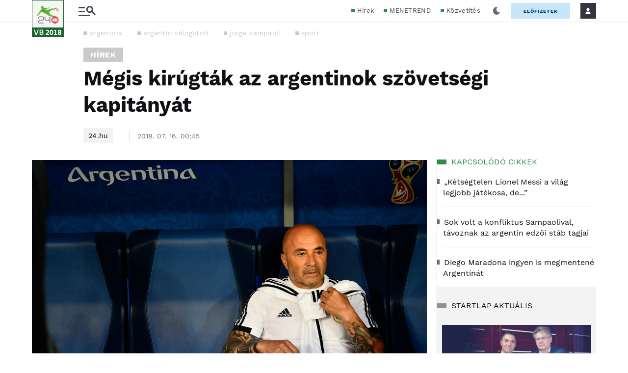

--- FILE ---
content_type: image/svg+xml
request_url: https://s.24.hu/app/themes/24-2020-theme/images/icons/icon-insta.svg
body_size: 550
content:
<svg width="44" height="44" viewBox="0 0 44 44" fill="none" xmlns="http://www.w3.org/2000/svg">
<rect width="44" height="44" fill="white"/>
<path d="M41.472 0H0V44H44V0H41.472ZM21.6892 32.5102C19.6708 32.5099 17.6976 31.9109 16.0195 30.7893C14.3414 29.6676 13.0339 28.0735 12.2618 26.2086C11.4898 24.3437 11.2883 22.2918 11.6825 20.3122C12.0767 18.3327 13.0486 16.5143 14.4762 15.0874C15.9037 13.6605 17.7221 12.6888 19.7019 12.2955C21.6816 11.9022 23.734 12.1048 25.5986 12.8777C27.4632 13.6506 29.0567 14.9591 30.1777 16.6377C31.2986 18.3162 31.8963 20.2895 31.8957 22.3079C31.8949 25.014 30.8195 27.609 28.9058 29.5222C26.9921 31.4354 24.3967 32.5102 21.6906 32.5102H21.6892ZM35.7457 12.1C34.9842 12.1 34.2397 11.8742 33.6066 11.4512C32.9734 11.0281 32.48 10.4268 32.1886 9.72329C31.8972 9.0198 31.8216 8.24577 31.9702 7.49894C32.1187 6.75212 32.4852 6.066 33.0236 5.52757C33.5621 4.98914 34.2476 4.6225 34.9945 4.47394C35.7413 4.32539 36.516 4.40169 37.2195 4.69308C37.923 4.98448 38.5238 5.47792 38.9469 6.11105C39.3699 6.74418 39.5957 7.48854 39.5957 8.25C39.5953 9.26981 39.1906 10.2479 38.4699 10.9694C37.7492 11.6909 36.7712 12.097 35.7514 12.0986L35.7457 12.1Z" fill="#6B6B76"/>
</svg>


--- FILE ---
content_type: image/svg+xml
request_url: https://s.24.hu/app/themes/24-2020-theme/images/icons/icon-search-colored-focivb2018.svg
body_size: 583
content:
<svg width="27" height="27" viewBox="0 0 27 27" fill="none" xmlns="http://www.w3.org/2000/svg">
<g clip-path="url(#clip0)">
<path d="M9.72601 19.452C7.80239 19.452 5.92164 18.8817 4.3222 17.813C2.72277 16.7443 1.47631 15.2252 0.740172 13.448C0.00403422 11.6708 -0.18833 9.71527 0.186949 7.82861C0.562229 5.94195 1.48837 4.20896 2.84857 2.84875C4.20878 1.48855 5.94189 0.562166 7.82855 0.186886C9.71521 -0.188394 11.6705 0.00421554 13.4477 0.740353C15.2249 1.47649 16.7442 2.7232 17.8129 4.32263C18.8816 5.92206 19.4516 7.80245 19.4516 9.72607C19.4487 12.3047 18.4234 14.7769 16.6 16.6002C14.7767 18.4236 12.3046 19.4491 9.72601 19.452ZM9.72601 3.76806C8.54767 3.76826 7.39561 4.11791 6.41595 4.7727C5.4363 5.4275 4.6729 6.35807 4.22211 7.44677C3.77131 8.53547 3.65323 9.73336 3.88324 10.889C4.11324 12.0447 4.68082 13.1062 5.5141 13.9393C6.34738 14.7725 7.40917 15.3399 8.56488 15.5697C9.72059 15.7995 10.9186 15.6814 12.0073 15.2305C13.0959 14.7795 14.026 14.0158 14.6806 13.036C15.3352 12.0562 15.685 10.9044 15.685 9.72607C15.6834 8.14623 15.0547 6.63155 13.9374 5.51452C12.8202 4.3975 11.3059 3.76939 9.72601 3.76806Z" fill="#318a4d"/>
<path d="M16.6032 13.9398L13.9399 16.6031L23.9178 26.581L26.5811 23.9177L16.6032 13.9398Z" fill="#318a4d"/>
</g>
<defs>
<clipPath id="clip0">
<rect width="27" height="27" fill="white"/>
</clipPath>
</defs>
</svg>


--- FILE ---
content_type: image/svg+xml
request_url: https://s.24.hu/app/themes/24-2020-theme/images/logo-24-focivb2018.svg
body_size: 12633
content:
<svg width="65" height="75" viewBox="0 0 65 75" fill="none" xmlns="http://www.w3.org/2000/svg" xmlns:xlink="http://www.w3.org/1999/xlink">
<rect x="0.5" y="0.5" width="64" height="74" fill="#F5F5F4" stroke="#1E6334"/>
<rect x="4" y="3" width="56" height="56" fill="url(#pattern0)"/>
<circle cx="33" cy="31" r="27.5" stroke="#F5F5F4" stroke-width="5"/>
<rect y="56" width="65" height="19" fill="#1E6334"/>
<path d="M13.9202 60.3882L10.0702 71.1262H7.71825L3.85425 60.3882H5.85625L8.89425 68.9982L11.9042 60.3882H13.9202Z" fill="white"/>
<path d="M21.8054 65.6102C22.4121 65.8062 22.8788 66.1142 23.2054 66.5342C23.5414 66.9542 23.7094 67.4675 23.7094 68.0742C23.7094 69.0542 23.4014 69.7869 22.7854 70.2722C22.1788 70.7575 21.1568 71.0002 19.7194 71.0002H15.6594V60.3882H19.7194C21.0168 60.3882 21.9361 60.6262 22.4774 61.1022C23.0188 61.5782 23.2894 62.2875 23.2894 63.2302C23.2894 63.7995 23.1681 64.2849 22.9254 64.6862C22.6921 65.0782 22.3188 65.3862 21.8054 65.6102ZM17.6054 64.8962H19.7194C20.7834 64.8962 21.3154 64.3969 21.3154 63.3982C21.3154 62.8849 21.1941 62.5162 20.9514 62.2922C20.7088 62.0682 20.2981 61.9562 19.7194 61.9562H17.6054V64.8962ZM21.7354 67.9342C21.7354 67.4209 21.5674 67.0475 21.2314 66.8142C20.8954 66.5809 20.3914 66.4642 19.7194 66.4642H17.6054V69.4322H19.7194C20.4568 69.4322 20.9748 69.3155 21.2734 69.0822C21.5814 68.8395 21.7354 68.4569 21.7354 67.9342Z" fill="white"/>
<path d="M28.3405 69.1852L28.5805 68.9752C29.8105 67.8952 30.6905 67.1002 31.2205 66.5902C31.7605 66.0802 32.1705 65.6152 32.4505 65.1952C32.7405 64.7652 32.8855 64.3502 32.8855 63.9502C32.8855 63.4702 32.7355 63.1052 32.4355 62.8552C32.1455 62.5952 31.7455 62.4652 31.2355 62.4652C30.3455 62.4652 29.5055 62.6702 28.7155 63.0802V61.2352C29.1955 61.0252 29.6655 60.8802 30.1255 60.8002C30.5955 60.7202 31.0955 60.6802 31.6255 60.6802C32.6055 60.6802 33.4055 60.9502 34.0255 61.4902C34.6455 62.0202 34.9555 62.7802 34.9555 63.7702C34.9555 64.4002 34.8005 64.9902 34.4905 65.5402C34.1905 66.0802 33.7805 66.6102 33.2605 67.1302C32.7405 67.6502 31.9855 68.3352 30.9955 69.1852H35.3005V71.0002H28.3405V69.1852Z" fill="white"/>
<path d="M39.9775 71.2552C38.7775 71.2552 37.8875 70.8352 37.3075 69.9952C36.7375 69.1452 36.4525 67.8002 36.4525 65.9602C36.4525 64.1602 36.7375 62.8302 37.3075 61.9702C37.8875 61.1102 38.7775 60.6802 39.9775 60.6802C42.3275 60.6802 43.5025 62.4402 43.5025 65.9602C43.5025 67.7802 43.2025 69.1202 42.6025 69.9802C42.0125 70.8302 41.1375 71.2552 39.9775 71.2552ZM39.9775 69.4702C40.4575 69.4702 40.8175 69.2052 41.0575 68.6752C41.2975 68.1452 41.4225 67.2402 41.4325 65.9602C41.4325 64.7102 41.3075 63.8152 41.0575 63.2752C40.8075 62.7352 40.4475 62.4652 39.9775 62.4652C39.4775 62.4652 39.1075 62.7302 38.8675 63.2602C38.6375 63.7902 38.5225 64.6902 38.5225 65.9602C38.5225 67.2502 38.6375 68.1602 38.8675 68.6902C39.1075 69.2102 39.4775 69.4702 39.9775 69.4702Z" fill="white"/>
<path d="M51.3296 69.1852V71.0002H45.3146V69.1852H47.3096V62.7052H45.6146V60.8902H49.3496V69.1852H51.3296Z" fill="white"/>
<path d="M58.2567 65.7352C58.8367 65.9652 59.2867 66.3102 59.6067 66.7702C59.9367 67.2202 60.1017 67.7452 60.1017 68.3452C60.1017 68.9252 59.9517 69.4352 59.6517 69.8752C59.3517 70.3152 58.9267 70.6552 58.3767 70.8952C57.8367 71.1352 57.2017 71.2552 56.4717 71.2552C55.3317 71.2552 54.4417 70.9952 53.8017 70.4752C53.1617 69.9452 52.8417 69.2352 52.8417 68.3452C52.8417 67.7352 52.9967 67.2052 53.3067 66.7552C53.6167 66.3052 54.0617 65.9652 54.6417 65.7352C54.1717 65.5152 53.8067 65.2002 53.5467 64.7902C53.2967 64.3802 53.1717 63.9152 53.1717 63.3952C53.1717 62.8752 53.3017 62.4102 53.5617 62.0002C53.8217 61.5902 54.1967 61.2702 54.6867 61.0402C55.1867 60.8002 55.7817 60.6802 56.4717 60.6802C57.1317 60.6802 57.7117 60.8002 58.2117 61.0402C58.7117 61.2702 59.0967 61.5902 59.3667 62.0002C59.6367 62.4102 59.7717 62.8752 59.7717 63.3952C59.7717 63.9052 59.6367 64.3652 59.3667 64.7752C59.1067 65.1852 58.7367 65.5052 58.2567 65.7352ZM56.4717 62.3602C56.1117 62.3602 55.8167 62.4802 55.5867 62.7202C55.3567 62.9602 55.2417 63.2702 55.2417 63.6502C55.2417 64.0302 55.3567 64.3402 55.5867 64.5802C55.8167 64.8102 56.1117 64.9252 56.4717 64.9252C56.8317 64.9252 57.1267 64.8102 57.3567 64.5802C57.5867 64.3402 57.7017 64.0302 57.7017 63.6502C57.7017 63.2702 57.5867 62.9602 57.3567 62.7202C57.1267 62.4802 56.8317 62.3602 56.4717 62.3602ZM56.4717 69.5752C56.9217 69.5752 57.2917 69.4402 57.5817 69.1702C57.8817 68.9002 58.0317 68.5402 58.0317 68.0902C58.0317 67.6402 57.8817 67.2852 57.5817 67.0252C57.2917 66.7552 56.9217 66.6202 56.4717 66.6202C56.0217 66.6202 55.6467 66.7552 55.3467 67.0252C55.0567 67.2852 54.9117 67.6402 54.9117 68.0902C54.9117 68.5402 55.0567 68.9002 55.3467 69.1702C55.6467 69.4402 56.0217 69.5752 56.4717 69.5752Z" fill="white"/>
<defs>
<pattern id="pattern0" patternContentUnits="objectBoundingBox" width="1" height="1">
<use xlink:href="#image0_201_794" transform="scale(0.0142857)"/>
</pattern>
<image id="image0_201_794" width="70" height="70" xlink:href="[data-uri]"/>
</defs>
</svg>


--- FILE ---
content_type: image/svg+xml
request_url: https://s.24.hu/app/themes/24-2020-theme/images/icons/icon-arrow-left-grey.svg
body_size: 368
content:
<svg width="13" height="10" viewBox="0 0 13 10" fill="none" xmlns="http://www.w3.org/2000/svg">
<g clip-path="url(#clip0)">
<path d="M4.76953 0.804955L0.569531 5.00496L4.76953 9.20496" stroke="#CACACC" stroke-width="0.8" stroke-miterlimit="10"/>
<path d="M0.570312 5.00494L12.5703 5.00494" stroke="#CACACC" stroke-width="0.8" stroke-miterlimit="10"/>
</g>
<defs>
<clipPath id="clip0">
<rect width="12.57" height="8.97" fill="white" transform="translate(12.5703 9.48499) rotate(180)"/>
</clipPath>
</defs>
</svg>


--- FILE ---
content_type: application/javascript
request_url: https://s.24.hu/app/plugins/central-read-later-posts/assets/js/central-read-later-posts.js?ver=1.0.7
body_size: 1978
content:
var CentralReadLaterPosts = new function () {
	// Config.
	this.btnCssClass = 'central-read-later-btn';
	this.btnCssActiveClass = '-active';
	this.userAuthenticated = false;
	this.currentPagePostIds = new Array();
	this.currentPageExistPostIds = new Array();

	/**
	 * Initialization.
	 *
	 * @param {string} type
	 */
	this.init = function (type) {
		let that = this;
		let existsPostIds = [];

		this.setCurrentPagePostIds();

		if (type == 'onready') {
			this.setUserAuthenticatedValue();

			jQuery('.' + this.btnCssClass).each(function () {
				that.initBtnOnReady(jQuery(this));
			});
		}

		if (type == 'onuserdataexists') {
			this.setCurrentPageExistPostIds();

			jQuery('.' + this.btnCssClass).each(function () {
				that.initBtnOnUserDataExists(jQuery(this));
			});
		}
	};

	/**
	 * Set the value of this.userAuthenticated variable.
	 */
	this.setUserAuthenticatedValue = function () {
		if (CentralSso.isUserAuthenticated()) {
			this.userAuthenticated = true;
		}
	};

	/**
	 * Button initialization when Central SSO 'onready' hook has fired..
	 *
	 * @param {object} btn
	 */
	this.initBtnOnReady = function (btn) {
		let that = this;
		let postId = jQuery(btn).data('post-id');

		if (postId) {
			jQuery(btn).unbind('click');
			jQuery(btn).click(function () {
				if (!that.userAuthenticated) {
					that.doHook('haveToSignIn')
				} else {
					that.savePost(btn, postId);
				}

				return false;
			});
		}
	}

	/**
	 * Button initialization when Central SSO 'onready' hook has fired..
	 *
	 * @param {object} btn
	 */
	this.initBtnOnUserDataExists = function (btn) {
		let that = this;
		let postId = jQuery(btn).data('post-id');

		if (postId && jQuery.inArray(postId, this.currentPageExistPostIds) !== -1) {
			jQuery(btn).removeClass(this.btnCssActiveClass);
			jQuery(btn).addClass(this.btnCssActiveClass);

			that.setBtnTitle(btn, 'unsave');
			jQuery(btn).unbind('click');
			jQuery(btn).click(function () {
				that.unSavePost(btn, postId);
				return false;
			});
		}
	}

	/**
	 * Check if button active.
	 *
	 * @param {object} btn
	 * @returns {boolean}
	 */
	this.isButtonActive = function (btn) {
		if (jQuery(btn).hasClass(this.btnCssActiveClass)) {
			return true;
		} else {
			return false;
		}
	}

	/**
	 * Set 'currentPagePostIds' value.
	 */
	this.setCurrentPagePostIds = function () {
		let that = this;
		let postId = null;
		let btn = null;

		jQuery('.' + this.btnCssClass).each(function () {
			btn = jQuery(this);
			postId = jQuery(btn).data('post-id');

			if (parseInt(postId) > 0
				&& that.currentPagePostIds.indexOf(postId) === -1) {
				that.currentPagePostIds.push(postId);
			}
		});
	};

	/**
	 * Set 'currentPageExistPostIds' value.
	 */
	this.setCurrentPageExistPostIds = function () {
		// Do not send ajax request if not post IDs found on current page.
		if (typeof this.currentPagePostIds !== 'object'
			|| (typeof this.currentPagePostIds == 'object'
				&& this.currentPagePostIds.length < 1)) {
			return;
		}

		let userSsoId = window.CentralSso.getUserData('sub');
		let params = {
			user_sso_id: userSsoId,
			post_ids: this.currentPagePostIds
		};
		let response = this.callAjax('central_read_later_check_posts_are_exists', params, true);

		if (typeof response.error !== 'undefined'
			&& typeof response.message !== 'undefined'
			&& response.error == '') {
			this.currentPageExistPostIds = jQuery.map(response.message.split(','), function (value) {
				return parseInt(value);
			}); // Make the items as integer.
		}
	};

	/**
	 * Save post as read later post.
	 *
	 * @param {object} btn
	 * @param {number} postId
	 */
	this.savePost = function (btn, postId) {
		let that = this;
		let userSsoId = CentralSso.getUserData('sub');
		let params = {
			user_sso_id: userSsoId,
			post_id: postId
		};

		if (this.callAjax('central_read_later_save_post', params, false)) {
			this.doHook('saved');

			jQuery('.' + this.btnCssClass + '[data-post-id="' + postId + '"]').each(function () {
				let currBtn = jQuery(this);

				that.setBtnTitle(currBtn, 'unsave');
				currBtn.removeClass(that.btnCssActiveClass);
				currBtn.addClass(that.btnCssActiveClass);

				currBtn.unbind('click');
				currBtn.click(function () {
					that.unSavePost(currBtn, postId);
					return false;
				});
			});
		} else {
			this.doHook('saveFailed');
		}
	};

	/**
	 * Delete post from read later list.
	 *
	 * @param {object} btn
	 * @param {number} postId
	 */
	this.unSavePost = function (btn, postId) {
		let that = this;
		let userSsoId = CentralSso.getUserData('sub');
		let params = {
			user_sso_id: userSsoId,
			post_id: postId
		};

		if (this.callAjax('central_read_later_unsave_post', params, false)) {
			this.doHook('deleted');

			jQuery('.' + this.btnCssClass + '[data-post-id="' + postId + '"]').each(function () {
				let currBtn = jQuery(this);

				that.setBtnTitle(currBtn, 'save');
				currBtn.removeClass(that.btnCssActiveClass);
				currBtn.unbind('click');
				currBtn.click(function () {
					that.savePost(currBtn, postId);
					return false;
				});
			});
		} else {
			this.doHook('deleteFailed');
		}
	};

	/**
	 * Delete post from read later list after click on delete button.
	 *
	 * @param postId
	 */
	this.clickOnDeleteBtn = function (postId) {
		let userSsoId = CentralSso.getUserData('sub');
		let params = {
			user_sso_id: userSsoId,
			post_id: postId
		};

		if (this.callAjax('central_read_later_unsave_post', params, false)) {
			this.doHook('deletedAfterClickDeleteBtn');
		} else {
			this.doHook('deleteFailedAfterClickDeleteBtn');
		}
	};

	/**
	 * Call ajax request.
	 *
	 * @param {string} methodName
	 * @param {object} params
	 * @param {boolean} giveResp Give back the response.
	 *
	 * @return {boolean}
	 */
	this.callAjax = function (methodName, params, giveResp) {
		var success = false;
		let resp = {};
		let dataToSend = {
			method: methodName
		};

		for (var paramKey in params) {
			dataToSend[paramKey] = params[paramKey];
		}

		jQuery.ajax({
			type: "POST",
			url: window.centralReadLaterPostsData.ajaxUrl,
			async: false,
			data: dataToSend,
			dataType: 'json',
			success: function (response) {
				resp = response;

				if (typeof (response) == 'object'
					&& response.error == '') {
					success = true;
				} else {
					console.log('[Central Read Later Post] Ajax request unsuccessful. The error message is: ' + response.error);
				}
			},
			error: function (xhr, ajaxOptions, thrownError) {
				console.log('[Central Read Later Post] Ajax request error.');
				console.log(thrownError);
			}
		});

		if (giveResp) {
			return resp;
		} else {
			return success;
		}
	};

	/**
	 * Do hook.
	 *
	 * @param id
	 */
	this.doHook = function (id) {
		let data = window.centralReadLaterPostsData['hook'];

		if (typeof (data[id]) !== 'function') {
			console.log('[Central Read Later Post] "' + id + '" hook just called, but it is not set.');
		} else {
			data[id]();
		}
	};

	/**
	 * Set button title.
	 *
	 * @param {object} currBtn
	 * @param {string} action
	 */
	this.setBtnTitle = function (currBtn, action) {
		let title = (action == 'unsave') ? 'Könyvjelző törlés' : 'Könyvjelző';

		currBtn.attr('title', title);
	}
};

if (typeof centralSsoData !== 'undefined') {
// Init when CentralSSO 'onReady' hook has fired.
	centralSsoData['hook']['onReady'].push(function () {
		window.CentralReadLaterPosts.init('onready');
	});

// Init when CentralSSO 'onUserDataExists' hook has fired.
	centralSsoData['hook']['onUserDataExists'].push(function () {
		window.CentralReadLaterPosts.init('onuserdataexists');
	});
}
